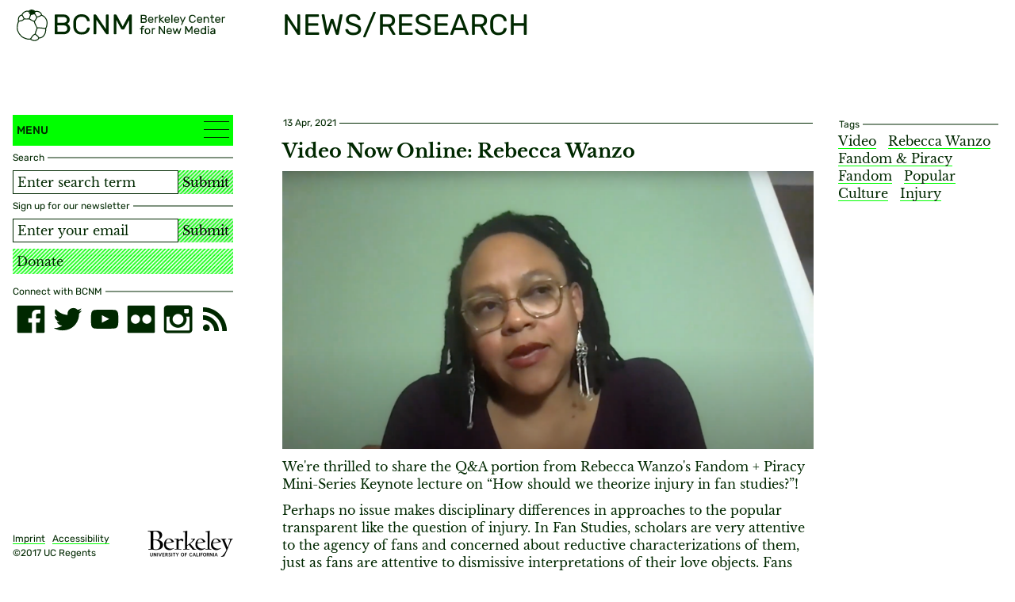

--- FILE ---
content_type: text/html; charset=utf-8
request_url: https://bcnm.berkeley.edu/news-research/4461/video-now-online-rebecca-wanzo
body_size: 5224
content:
<!DOCTYPE html>
<html xmlns="http://www.w3.org/1999/xhtml" lang="en-US" class="">
<head>
	<meta http-equiv="Content-Type" content="text/html;charset=utf-8" />
	<meta http-equiv="X-UA-Compatible" content="IE=edge" />
	<meta name="viewport" content="width=device-width, initial-scale=1" />
	<title>Video Now Online: Rebecca Wanzo - News/Research - Berkeley Center for New Media</title>

	<link rel="stylesheet" type="text/css" media="all" href="/styles/jquery.selectBoxIt.css" />
	<link rel="stylesheet" type="text/css" media="all" href="/styles/jquery.fancybox.min.css" />
	<link rel="stylesheet" type="text/css" media="all" href="/styles/main.css?v=20250121055156" />
	<!--
		Design by Catalogtree (http://www.catalogtree.net/)
		Technical realization by Systemantics (http://www.systemantics.net/)
	-->
</head>
<body>

<div class="skip-links">
	<h2 class="screenreader-only">Jump links</h2>
	<a href="#target_content" class="skip-link" title="skip links">Jump to content</a>
</div>

<div class="warp-main">


<header class="compensate-for-scrollbar">
	<div class="wrap-header">
		<div class="header-logo">
			<a href="/" class="header-logo-item">
				<img src="/elements/BCNM-logo-bubble-09.svg" alt="Berkeley Center for New Media" class="header-logo-item-1">
				<img src="/elements/BCNM-logo-type.svg" alt="" class="header-logo-item-2" aria-hidden="true">
			</a>

			<div class="menu-button-borders on-mobile js-menu-toggle" role="button" aria-expanded="false" tabindex="0">
				<div></div>
				<div></div>
				<div></div>
			</div>


		</div>
		<div class="header-page" aria-hidden="true">
			<div class="header-page-category">
				News/Research
			</div>


		</div>
	</div>

	
</header>

<main>
	<div class="wrap-sidebar">
		<div class="sidebar-pin">
			<div class="sidebar">
				<div class="menu js-hatching-wrapper">
					<a href="#" class="menu-button js-menu-toggle" role="button" aria-haspopup="true" aria-expanded="false">
						Menu
						<div class="menu-button-borders">
							<div></div>
							<div></div>
							<div></div>
						</div>
					</a>

					<div class="main-hatching js-hatching"></div>

					<div class="wrap-menu-scrolling">
						<div class="menu-scrolling">
							<nav role="menu" aria-label="Main navigation">
								<ul class="menu-items">
									<li class="menu-item">
										<a href="/" role="menuitem">Home</a>
									</li>
									<li class="menu-item">
										<div id="menu-1" class="menu-item-holder js-menu-item-toggle" tabindex="0" role="button" aria-expanded="false" aria-haspopup="menu">Events</div>
										<ul class="menu-items-submenu" role="menu" aria-labelledby="menu-1">
											<li class="menu-item">
												<a href="/events/" role="menuitem">Overview</a>
											</li>
																							<li class="menu-item">
													<a href="/events/6293/20th-anniversary-conference/" role="menuitem">20th Anniversary Conference</a>
												</li>
																							<li class="menu-item">
													<a href="/events/13/art-tech-culture/" role="menuitem">Art, Tech & Culture</a>
												</li>
																							<li class="menu-item">
													<a href="/events/22/history-theory/" role="menuitem">History & Theory</a>
												</li>
																							<li class="menu-item">
													<a href="/events/95/workshops/" role="menuitem">Workshops</a>
												</li>
																							<li class="menu-item">
													<a href="/events/109/special-events/" role="menuitem">Special Events</a>
												</li>
																							<li class="menu-item">
													<a href="/events/324/commons-conversations/" role="menuitem">Commons Conversations</a>
												</li>
																							<li class="menu-item">
													<a href="/events/4223/conference/" role="menuitem">Conference</a>
												</li>
																							<li class="menu-item">
													<a href="/events/6532/global-digital-infrastructure/" role="menuitem">Global Digital Infrastructure</a>
												</li>
																					</ul>
									</li>
									<li class="menu-item">
										<a href="/news-research/" role="menuitem">News/Research</a>
									</li>
									<li class="menu-item">
										<div id="menu-2" class="menu-item-holder js-menu-item-toggle" tabindex="0" role="button" aria-expanded="false" aria-haspopup="menu">Academics</div>
										<ul class="menu-items-submenu" role="menu" aria-labelledby="menu-2">
											<li class="menu-item">
												<a href="/academics/" role="menuitem">Overview</a>
											</li>
																							<li class="menu-item"><a href="/academics/27/designated-emphasis-program" role="menuitem">Designated Emphasis Program</a></li>
																							<li class="menu-item"><a href="/academics/31/certificate-in-new-media" role="menuitem">Certificate in New Media</a></li>
																							<li class="menu-item"><a href="/academics/3328/graduate-opportunities" role="menuitem">Graduate Opportunities</a></li>
																							<li class="menu-item"><a href="/academics/32/undergraduate-certificate-in-new-media" role="menuitem">Undergraduate Certificate in New Media</a></li>
																							<li class="menu-item"><a href="/academics/3334/undergraduate-opportunities" role="menuitem">Undergraduate Opportunities</a></li>
																							<li class="menu-item"><a href="/academics/33/visiting-scholar-in-new-media" role="menuitem">Visiting Scholar in New Media</a></li>
																							<li class="menu-item"><a href="/academics/5698/decals" role="menuitem">Decals</a></li>
																						<li>
												<div class="menu-item-sub-holder js-menu-item-toggle" tabindex="0" role="button" aria-expanded="false" aria-haspopup="menu">
													Courses</div>
												<ul class="menu-items-subsubmenu">
																											<li class="menu-item">
															<a href="/academics/6549/spring-2026" role="menuitem">Spring 2026</a>
														</li>
																											<li class="menu-item">
															<a href="/academics/6323/fall-2025" role="menuitem">Fall 2025</a>
														</li>
																											<li class="menu-item">
															<a href="/academics/6200/summer-2025" role="menuitem">Summer 2025</a>
														</li>
																											<li class="menu-item">
															<a href="/academics/6083/spring-2025" role="menuitem">Spring 2025</a>
														</li>
																											<li class="menu-item">
															<a href="/academics/5865/fall-2024" role="menuitem">Fall 2024</a>
														</li>
																											<li class="menu-item">
															<a href="/academics/5818/summer-2024" role="menuitem">Summer 2024</a>
														</li>
																											<li class="menu-item">
															<a href="/academics/5765/spring-2024" role="menuitem">Spring 2024</a>
														</li>
																											<li class="menu-item">
															<a href="/academics/5472/fall-2023" role="menuitem">Fall 2023</a>
														</li>
																											<li class="menu-item">
															<a href="/academics/5429/summer-2023" role="menuitem">Summer 2023</a>
														</li>
																											<li class="menu-item">
															<a href="/academics/5268/spring-2023" role="menuitem">Spring 2023</a>
														</li>
																											<li class="menu-item">
															<a href="/academics/4988/fall-2022" role="menuitem">Fall 2022</a>
														</li>
																											<li class="menu-item">
															<a href="/academics/4711/spring-2022" role="menuitem">Spring 2022</a>
														</li>
																											<li class="menu-item">
															<a href="/academics/4426/fall-2021" role="menuitem">Fall 2021</a>
														</li>
																											<li class="menu-item">
															<a href="/academics/4098/spring-2021" role="menuitem">Spring 2021</a>
														</li>
																											<li class="menu-item">
															<a href="/academics/3691/fall-2020" role="menuitem">Fall 2020</a>
														</li>
																											<li class="menu-item">
															<a href="/academics/3420/summer-2020" role="menuitem">Summer 2020</a>
														</li>
																											<li class="menu-item">
															<a href="/academics/3370/spring-2020" role="menuitem">Spring 2020</a>
														</li>
																											<li class="menu-item">
															<a href="/academics/3044/fall-2019" role="menuitem">Fall 2019</a>
														</li>
																											<li class="menu-item">
															<a href="/academics/2772/spring-2019" role="menuitem">Spring 2019</a>
														</li>
																											<li class="menu-item">
															<a href="/academics/2891/summer-2019" role="menuitem">Summer 2019</a>
														</li>
																											<li class="menu-item">
															<a href="/academics/2469/fall-2018" role="menuitem">Fall 2018</a>
														</li>
																											<li class="menu-item">
															<a href="/academics/2051/summer-2018" role="menuitem">Summer 2018</a>
														</li>
																											<li class="menu-item">
															<a href="/academics/1612/spring-2018" role="menuitem">Spring 2018</a>
														</li>
																											<li class="menu-item">
															<a href="/academics/28/fall-2017" role="menuitem">Fall 2017</a>
														</li>
																											<li class="menu-item">
															<a href="/academics/34/summer-2017" role="menuitem">Summer 2017</a>
														</li>
																											<li class="menu-item">
															<a href="/academics/35/spring-2017" role="menuitem">Spring 2017</a>
														</li>
																									</ul>
											</li>
										</ul>
									</li>
									<li class="menu-item">
										<div id="menu-3" class="menu-item-holder js-menu-item-toggle" tabindex="0" role="button" aria-expanded="false" aria-haspopup="menu">People</div>
										<ul class="menu-items-submenu" role="menu" aria-labelledby="menu-3">
																							<li class="menu-item">
													<a href="/people/113/executive-committee" role="menuitem">Executive Committee</a>
												</li>
																							<li class="menu-item">
													<a href="/people/114/staff" role="menuitem">Staff</a>
												</li>
																							<li class="menu-item">
													<a href="/people/115/students" role="menuitem">Students</a>
												</li>
																							<li class="menu-item">
													<a href="/people/5560/graduate-group" role="menuitem">Graduate Group</a>
												</li>
																							<li class="menu-item">
													<a href="/people/3383/advisory-board" role="menuitem">Advisory Board</a>
												</li>
																							<li class="menu-item">
													<a href="/people/4005/former-visiting-scholars-post-docs" role="menuitem">Former Visiting Scholars & Post-Docs</a>
												</li>
																					</ul>
									</li>
									<li class="menu-item">
										<div id="menu-4" class="menu-item-holder js-menu-item-toggle" tabindex="0" role="button" aria-expanded="false" aria-haspopup="menu">Resources
										</div>
										<ul class="menu-items-submenu" role="menu" aria-labelledby="menu-4">
																							<li class="menu-item">
													<a href="/resources/100/the-lyman-fellowship" role="menuitem">The Lyman Fellowship</a>
												</li>
																							<li class="menu-item">
													<a href="/resources/101/summer-research-fellowship" role="menuitem">Summer Research Fellowship</a>
												</li>
																							<li class="menu-item">
													<a href="/resources/477/conference-grants" role="menuitem">Conference Grants</a>
												</li>
																							<li class="menu-item">
													<a href="/resources/102/faculty-seed-grants" role="menuitem">Faculty Seed Grants</a>
												</li>
																							<li class="menu-item">
													<a href="/resources/1020/eugene-jarvis-scholarship-for-new-media-innovation" role="menuitem">Eugene Jarvis Scholarship for New Media Innovation</a>
												</li>
																							<li class="menu-item">
													<a href="/resources/2851/undergraduate-research-fellowship" role="menuitem">Undergraduate Research Fellowship</a>
												</li>
																							<li class="menu-item">
													<a href="/resources/3382/working-groups" role="menuitem">Working Groups</a>
												</li>
																							<li class="menu-item">
													<a href="/resources/3997/indigenous-technologies" role="menuitem">Indigenous Technologies</a>
												</li>
																							<li class="menu-item">
													<a href="/resources/4169/d-lab" role="menuitem">D-Lab</a>
												</li>
																							<li class="menu-item">
													<a href="/resources/2396/hack-the-bells-guide" role="menuitem">Hack the Bells Guide</a>
												</li>
																							<li class="menu-item">
													<a href="/resources/4495/maker-resources" role="menuitem">Maker Resources</a>
												</li>
																							<li class="menu-item">
													<a href="/resources/4543/strategic-plan" role="menuitem">Strategic Plan</a>
												</li>
																							<li class="menu-item">
													<a href="/resources/5276/aapi-media-creatives-fellowship" role="menuitem">AAPI Media Creatives Fellowship</a>
												</li>
																							<li class="menu-item">
													<a href="/resources/6160/community-engagement" role="menuitem">Community Engagement</a>
												</li>
																							<li class="menu-item">
													<a href="/resources/6255/oxford-internet-institute" role="menuitem">Oxford Internet Institute </a>
												</li>
																					</ul>
									</li>
									<li class="menu-item">
										<div id="menu-5" class="menu-item-holder js-menu-item-toggle" tabindex="0" role="button" aria-expanded="false" aria-haspopup="menu">Digital Infrastructures</div>
										<ul class="menu-items-submenu" role="menu" aria-labelledby="menu-5">
											<li class="menu-item">
												<a href="/digital-infrastructures/"
												class="menu-item" role="menuitem">Overview</a>
											</li>
																							<li class="menu-item">
													<a href="/digital-infrastructures/6256/summer-2025-courses" role="menuitem">Summer 2025 Courses</a>
												</li>
																							<li class="menu-item">
													<a href="/digital-infrastructures/6340/summer-2025-instructors" role="menuitem">Summer 2025 Instructors</a>
												</li>
																							<li class="menu-item">
													<a href="/digital-infrastructures/6282/digital-infrastructure-101-the-hidden-foundations-of-the-internet" role="menuitem">Digital Infrastructure 101: The Hidden Foundations of the Internet</a>
												</li>
																							<li class="menu-item">
													<a href="/digital-infrastructures/6283/how-to-build-a-global-internet-digital-infrastructure-projects-from-subsea-cables-to-data-centers" role="menuitem">How to Build a Global Internet: Digital Infrastructure Projects from Subsea Cables to Data Centers</a>
												</li>
																							<li class="menu-item">
													<a href="/digital-infrastructures/6284/tech-wars-security-geopolitics-and-resilience-of-digital-infrastructures" role="menuitem">Tech Wars: Security, Geopolitics, and Resilience of Digital Infrastructures</a>
												</li>
																							<li class="menu-item">
													<a href="/digital-infrastructures/6285/keeping-the-internet-alive-the-world-of-digital-infrastructure-operations-and-maintenance" role="menuitem">Keeping the Internet Alive: The World of Digital Infrastructure Operations and Maintenance</a>
												</li>
																							<li class="menu-item">
													<a href="/digital-infrastructures/6217/building-a-sustainable-internet-decal" role="menuitem">Building a Sustainable Internet Decal</a>
												</li>
																						<li>
										</ul>
									</li>
									<li class="menu-item">
										<a href="/about" role="menuitem">About</a>
									</li>
									<li class="menu-item">
										<a href="/contact" role="menuitem">Contact</a>
									</li>
								</ul>
							</nav>
						</div>
					</div>
				</div>

				<section>
					<h2 class="screenreader-only">Search, Support and Connect</h2>
					<div class="sidebar-wrap-form">
						<div class="item-details background-white">
							<h3 class="item-details-text">Search</h3>
							<span class="item-details-border"></span>
						</div>

						<form action="/search" method="get" class="sidebar-form-search">
							<input type="search" name="q" class="sidebar-input" placeholder="Enter search term" aria-label="Search term">
							<button type="submit" class="sidebar-button">Submit</button>
						</form>
					</div>

											<div class="sidebar-wrap-form">
							<div class="item-details background-white">
								<h3 class="item-details-text">Sign up for our newsletter</h3>
								<span class="item-details-border"></span>
							</div>

							<form action="//berkeley.us9.list-manage.com/subscribe/post?u=3141965c1db3b65404cb630b9&amp;id=eb59bfff9e"
								method="post" class="sidebar-form-newsletter validate" target="_blank" novalidate>
								<input type="text" id="mce-EMAIL" name="EMAIL" class="sidebar-input"
									placeholder="Enter your email" aria-label="Email address">
								<input type="hidden" value="1" name="group[11845][1]" id="mce-group[11845]-11845-0" checked>
								<input type="hidden" value="2" name="group[11845][2]" id="mce-group[11845]-11845-1" checked>
								<div style="position: absolute; left: -5000px;" aria-hidden="true"><input type="text"
										name="b_3141965c1db3b65404cb630b9_eb59bfff9e" tabindex="-1" value=""></div>
								<button type="submit" value="Subscribe" name="subscribe" class="sidebar-button">
									Submit
								</button>
							</form>
						</div>

						<a href="https://give.berkeley.edu/fund/FD1013000" class="sidebar-donate">Donate</a>

						<div class="sidebar-socialmedia">
							<div class="item-details background-white">
								<h3 class="item-details-text">Connect with BCNM</h3>
								<span class="item-details-border"></span>
							</div>

							<ul class="sidebar-socialmedia-items">
								<li class="sidebar-socialmedia-item socialmedia-facebook"><a
										href="https://www.facebook.com/CalNewMedia" aria-label="facebook"></a></li>
								<li class="sidebar-socialmedia-item socialmedia-twitter"><a
										href="https://twitter.com/calnewmedia?lang=es" aria-label="twitter"></a></li>
								<li class="sidebar-socialmedia-item socialmedia-youtube"><a
										href="https://www.youtube.com/channel/UC8hq6oU__viC_fDu2lhOe7w" aria-label="youtube"></a></li>
								<li class="sidebar-socialmedia-item socialmedia-flickr"><a
										href="https://www.flickr.com/photos/calnewmedia/" aria-label="flickr"></a></li>
								<li class="sidebar-socialmedia-item socialmedia-instagram"><a
										href="https://i.instagram.com/calnewmedia/" aria-label="instagram"></a></li>
								<li class="sidebar-socialmedia-item socialmedia-rss"><a
										href="http://bcnm.berkeley.edu/index.php/feed/" aria-label="RSS"></a></li>
							</ul>
						</div>
									</section>

				
							</div>

			<div class="sidebar-bottom">
				<a href="/imprint" class="sidebar-bottom-imprint">Imprint</a> &nbsp;
				<a href="http://dap.berkeley.edu/get-help/report-web-accessibility-issue" class="sidebar-bottom-imprint">Accessibility</a>

				<div class="sidebar-bottom-copyright">©2017 UC Regents</div>

				<a href="http://www.berkeley.edu/" class="sidebar-bottom-logo">
					<img src="/elements/UC_Berkeley_wordmark_black-01.png" alt="University of California, Berkeley">
				</a>
			</div>
		</div>
</div>
	<div class="main" id="target_content">
		<div class="main-article js-hatching-wrapper">
			<div class="main-hatching js-hatching"></div>

			<section class="main-article-section">
				<div class="section-details background-white">
					<div class="article-details"><span>13 Apr, 2021</span></div>
				</div>

				<div class="section-text text-style">
					<h1>Video Now Online: Rebecca Wanzo</h1>


					<div class="inline-image">
						<div class="wrap-inline-image-single inline-image-landscape">
							<img src="/images/Screen Shot 2021-04-13 at 2.49.46 PM.png?w=1245" alt="">
						</div>
					</div>

					<p>We're thrilled to share the Q&amp;A portion from Rebecca Wanzo's Fandom + Piracy Mini-Series Keynote lecture on “How should we theorize injury in fan studies?”!</p>

<p>Perhaps no issue makes disciplinary differences in approaches to the popular transparent like the question of injury. In Fan Studies, scholars are very attentive to the agency of fans and concerned about reductive characterizations of them, just as fans are attentive to dismissive interpretations of their love objects. Fans and media studies scholars more broadly push against causal claims about the injuriousness of popular culture that are more common in the social sciences, as such scholarship rarely without examines the transformational and utopian work of the popular. This talk takes as a case study a popular text in which accounts of injuriousness came from multiple directions: the HBO limited series Watchmen. Damon Lindelof called the show “a very expensive bit of fanfic,” and for some fans of the original comic book, the injury was the emphasis on race and social justice. Many fans were also sympathetic to comic book writer Alan Moore’s understandable objections to constant infringement on his intellectual property by the publishers. For some descendants of the Greenwood Massacre, the writers were guilty of cultural theft. And for others, the political discourse of the show was injurious because of its casting of a Black woman as a police officer and the treatment of reparations. In this talk I will explore how injury is just as important as pleasure in our understanding of the role of the popular in our lives, and discuss how competing injuries often structure evaluations of the popular text’s value.</p>

<p>For more information on Fandom + Piracy: <a href="https://www.fandomandpiracy.online/">https://www.fandomandpiracy.online/</a></p>

<p>You can watch the Q&amp;A from the program <a href="https://www.youtube.com/watch?v=zYQ1P34fC-c&amp;ab_channel=BerkeleyCenterforNewMedia">here</a> and below!</p>

<div class="inline-embed"><iframe src="https://www.youtube.com/embed/zYQ1P34fC-c" frameborder="0" allowfullscreen></iframe></div>

				</div>


			</section>
		</div>

		<div class="marginal-column">
			<div class="section-details background-white">
				<span class="item-details-text">Tags</span>
				<span class="item-details-border"></span>
			</div>

			<div class="marginal-tags">
				<a href="/search?q=Video" class="marginal-tag">Video</a>
				<a href="/search?q=Rebecca Wanzo" class="marginal-tag">Rebecca Wanzo</a>
				<a href="/search?q=Fandom & Piracy" class="marginal-tag">Fandom & Piracy</a>
				<a href="/search?q=Fandom" class="marginal-tag">Fandom</a>
				<a href="/search?q=Popular Culture" class="marginal-tag">Popular Culture</a>
				<a href="/search?q=Injury" class="marginal-tag">Injury</a>
			</div>
		</div>
	</div>
</main>

</div>
	<script src="/scripts/jquery-1.11.3.min.js"></script>
	<script src="/scripts/fastclick.js"></script>
	<script src="/scripts/isotope.pkgd.min.js"></script>
	<script src="/scripts/jquery-ui.min.js"></script>
	<script src="/scripts/jquery.selectBoxIt.min.js"></script>
	<script async src="https://theta360.com/widgets.js" charset="utf-8"></script>
	<script src="/scripts/jquery.sys_slideshow.js"></script>
	<script src="/scripts/jquery.fancybox.min.js"></script>
	<script src="/scripts/jquery.lazyload.min.js"></script>
	<script src="/scripts/main.js?v=20250123002351"></script>
	<div class="bg-layer"></div>
	<script async src="https://siteimproveanalytics.com/js/siteanalyze_6294756.js"></script>
</body>
</html>


--- FILE ---
content_type: image/svg+xml
request_url: https://bcnm.berkeley.edu/elements/BCNM-logo-bubble-09.svg
body_size: 1268
content:
<?xml version="1.0" encoding="utf-8"?>
<!-- Generator: Adobe Illustrator 20.0.0, SVG Export Plug-In . SVG Version: 6.00 Build 0)  -->
<svg version="1.1" id="Layer_10" xmlns="http://www.w3.org/2000/svg" xmlns:xlink="http://www.w3.org/1999/xlink" x="0px" y="0px"
	 viewBox="0 0 32 32.9" style="enable-background:new 0 0 32 32.9;" xml:space="preserve">
<style type="text/css">
	.st0{fill:#002800;}
	.st1{fill:none;stroke:#002800;stroke-linecap:round;stroke-linejoin:round;}
</style>
<title>BCNM-logo-bubble-171009</title>
<polygon class="st0" points="13.1,1.4 15.6,0.5 19,2 18.5,4.2 14.4,5.3 "/>
<path class="st1" d="M7.7,9.7c0.6,0.1,1.2,0.1,1.8,0.2c0.3,0,0.7,0,1,0l2.1-0.1l0.4-0.1c0,0,0.1,0,0.1,0 M18.5,4.1
	c-0.4,0.3-0.9,0.5-1.4,0.6c-0.4,0.1-0.8,0.2-1.2,0.3c-0.4,0.1-0.7,0.2-1.1,0.2c-0.3,0-0.3,0-0.3,0.3c-0.1,0.4-0.3,0.8-0.5,1.2
	c-0.2,0.6-0.4,1.3-0.6,1.9c-0.1,0.3-0.2,0.6-0.3,0.9c0,0.1,0,0.1,0.1,0.2c0.2,0.2,0.5,0.4,0.7,0.5s0.6,0.4,0.9,0.6
	c0.5,0.3,1.1,0.6,1.7,0.9c0.5,0.2,1,0.4,1.6,0.6l0.2,0.1c0.2-0.2,0.4-0.4,0.6-0.7c0.6-0.8,1.1-1.7,1.6-2.6c0.2-0.4,0.3-0.7,0.5-1
	c0-0.1,0-0.2-0.1-0.3c-0.2-0.2-0.4-0.4-0.5-0.7c-0.4-0.6-0.8-1.2-1.2-1.9C19.1,5.1,19,5,18.9,4.9c-0.1-0.2-0.3-0.4-0.3-0.6
	c0-0.2,0.1-0.5,0.1-0.7c0.1-0.5,0.3-1,0.4-1.4 M21,7.8c0.1,0,0.3-0.1,0.4-0.1c0.6,0,1.1-0.2,1.6-0.4c0.8-0.3,1.5-0.7,2.2-1.1
	c0.2-0.1,0.4-0.3,0.6-0.4 M5.5,5.8C5.6,5.9,5.6,6,5.7,6.1c0.2,0.2,0.4,0.5,0.6,0.8c0.3,0.5,0.6,1.1,0.9,1.6c0.1,0.3,0.3,0.6,0.4,0.9
	c0.1,0.2,0,0.3-0.1,0.5c-0.3,0.4-0.6,0.7-1,1c-0.4,0.2-0.7,0.5-1.1,0.6c-0.3,0.1-0.7,0.2-1,0.3c-0.7,0.1-1.4,0.2-2.1,0.3
	c-0.1,0-0.2,0.1-0.3,0.2c-0.1,0.1-0.2,0.3-0.2,0.5l-0.3,0.9c-0.3,1-0.6,2.1-0.7,3.1c-0.1,0.7-0.2,1.4-0.2,2.2c0,0.5,0.1,0.9,0.1,1.4
	c0.1,0.4,0.1,0.8,0.3,1.2c0.1,0.5,0.3,1,0.5,1.4c0.3,0.6,0.6,1.2,0.9,1.8c0.2,0.3,0.4,0.7,0.7,1s0.5,0.6,0.7,0.8
	c0.3,0.3,0.6,0.6,0.9,0.9C5,28,5.5,28.3,5.9,28.6c0.9,0.6,2,1.1,3,1.4c0.7,0.3,1.5,0.5,2.2,0.7c0.3,0.1,0.7,0.2,1.1,0.2h0.4
	c0.5,0,1,0,1.4,0c0.2,0,0.3-0.1,0.4-0.3c0.1-0.3,0.3-0.5,0.5-0.7s0.3-0.5,0.5-0.8c0.3-0.4,0.5-0.9,0.9-1.3c0.2-0.2,0.4-0.5,0.6-0.7
	c0.4-0.3,0.8-0.7,1.2-1c0.4-0.2,0.7-0.4,1.1-0.6 M23,29.5c-0.2-0.3-0.5-0.7-0.7-1s-0.5-0.6-0.8-0.8L20.9,27c-0.5-0.4-1-0.9-1.5-1.2
	c-0.1-0.1-0.2-0.2-0.1-0.4c0.1-0.7,0.3-1.4,0.5-2.1c0.3-1,0.6-1.9,1-2.9c0.2-0.5,0.4-0.9,0.6-1.4c0.8,0,1.6,0,2.3,0.1
	c0.8,0.1,1.6,0.1,2.3,0.2l2.3,0.3l1.7,0.2 M18.3,12.4c0.1,0.6,0.3,1.2,0.5,1.8c0.2,0.5,0.4,1,0.6,1.4c0.1,0.3,0.3,0.6,0.4,0.9
	c0.4,0.8,0.8,1.6,1.2,2.4c0,0.1,0.1,0.2,0.1,0.2 M14.5,5.3c-0.2-0.2-0.4-0.5-0.5-0.7c-0.2-0.3-0.4-0.6-0.6-0.9
	c-0.3-0.4-0.4-0.9-0.6-1.4c0-0.1-0.1-0.3-0.2-0.4c-0.4-0.1-0.8-0.1-1.2-0.1c-0.4,0-0.8,0-1.2,0C9.9,1.8,9.5,1.9,9.2,2.1
	c-0.4,0.1-0.6,0.3-1,0.5C7.8,2.7,7.4,3,7.1,3.3c-0.4,0.4-0.7,0.8-1,1.3C5.9,5,5.6,5.3,5.4,5.7c0,0.1-0.1,0.1-0.2,0.1
	c-0.1,0-0.3,0-0.4,0.1C4.7,5.9,4.5,6,4.4,6.1C4,6.2,3.7,6.4,3.4,6.7C3,7,2.7,7.3,2.5,7.7C2.2,8.1,2.1,8.6,2,9
	c-0.1,0.5-0.2,1-0.2,1.6c0,0.5,0.1,1,0.2,1.5 M12.7,1.9c0.3-0.4,0.7-0.8,1.2-1c0.6-0.3,1.3-0.4,2-0.3c0.7,0.1,1.3,0.3,1.9,0.6
	c0.4,0.2,0.9,0.5,1.2,0.9c0,0,0.1,0,0.2,0c0.5-0.2,1-0.2,1.5-0.2c0.6,0,1.2,0.1,1.8,0.3c0.4,0.1,0.9,0.3,1.3,0.6
	c0.4,0.2,0.7,0.5,1,0.8c0.6,0.6,0.9,1.3,1,2.1C25.7,5.7,25.8,5.9,26,6c0.6,0.3,1.2,0.6,1.7,0.9c0.6,0.4,1.1,0.8,1.6,1.4
	C29.6,8.6,29.8,9,30,9.3c0.3,0.4,0.5,0.8,0.7,1.2c0.3,0.6,0.5,1.2,0.6,1.8c0.1,0.5,0.2,1.1,0.2,1.6c0,0.7-0.1,1.3-0.2,2
	c-0.1,0.6-0.2,1.2-0.4,1.8c-0.1,0.5-0.3,1-0.6,1.5c-0.1,0.2-0.2,0.5-0.3,0.7s0,0.3,0,0.4c0,0.4,0,0.9,0,1.4c0,0.4-0.1,0.9-0.1,1.3
	c-0.1,0.6-0.3,1.2-0.5,1.7c-0.1,0.5-0.3,0.9-0.6,1.4c-0.3,0.5-0.7,1-1.1,1.5c-0.2,0.2-0.5,0.5-0.7,0.7c-0.3,0.2-0.5,0.4-0.8,0.5
	c-0.8,0.5-1.8,0.8-2.7,0.8c-0.3,0-0.6,0.1-0.7,0.4c-0.2,0.4-0.5,0.8-0.9,1.1c-0.1,0.1-0.2,0.2-0.4,0.3c-0.2,0.1-0.3,0.2-0.5,0.3
	c-0.4,0.2-0.9,0.4-1.4,0.5c-0.7,0.2-1.5,0.2-2.2,0c-0.5-0.1-1-0.2-1.4-0.4c-0.6-0.2-1.2-0.6-1.6-1"/>
</svg>


--- FILE ---
content_type: image/svg+xml
request_url: https://bcnm.berkeley.edu/elements/icon_twitter.svg
body_size: 286
content:
<?xml version="1.0" encoding="utf-8"?>
<!-- Generator: Adobe Illustrator 20.0.0, SVG Export Plug-In . SVG Version: 6.00 Build 0)  -->
<svg version="1.1" id="Ebene_1" xmlns="http://www.w3.org/2000/svg" xmlns:xlink="http://www.w3.org/1999/xlink" x="0px" y="0px"
	 viewBox="0 0 32 32" style="enable-background:new 0 0 32 32;" xml:space="preserve">
<style type="text/css">
	.st0{fill:#002800;}
</style>
<g id="twitter">
	<path class="st0" d="M28,8.6c-0.9,0.4-1.8,0.7-2.8,0.8c1-0.6,1.8-1.6,2.2-2.7c-1,0.6-2,1-3.1,1.2c-0.9-1-2.2-1.6-3.6-1.6
		c-2.7,0-4.9,2.2-4.9,4.9c0,0.4,0,0.8,0.1,1.1c-4.1-0.2-7.7-2.2-10.1-5.1C5.2,7.9,5,8.7,5,9.6c0,1.7,0.9,3.2,2.2,4.1
		c-0.8,0-1.6-0.2-2.2-0.6c0,0,0,0,0,0.1c0,2.4,1.7,4.4,3.9,4.8c-0.4,0.1-0.8,0.2-1.3,0.2c-0.3,0-0.6,0-0.9-0.1
		c0.6,2,2.4,3.4,4.6,3.4c-1.7,1.3-3.8,2.1-6.1,2.1c-0.4,0-0.8,0-1.2-0.1c2.2,1.4,4.8,2.2,7.5,2.2c9.1,0,14-7.5,14-14
		c0-0.2,0-0.4,0-0.6C26.5,10.4,27.3,9.5,28,8.6z"/>
</g>
</svg>


--- FILE ---
content_type: image/svg+xml
request_url: https://bcnm.berkeley.edu/elements/icon_facebook.svg
body_size: 181
content:
<?xml version="1.0" encoding="utf-8"?>
<!-- Generator: Adobe Illustrator 20.0.0, SVG Export Plug-In . SVG Version: 6.00 Build 0)  -->
<svg version="1.1" id="Ebene_1" xmlns="http://www.w3.org/2000/svg" xmlns:xlink="http://www.w3.org/1999/xlink" x="0px" y="0px"
	 viewBox="0 0 32 32" style="enable-background:new 0 0 32 32;" xml:space="preserve">
<style type="text/css">
	.st0{fill:#002800;}
</style>
<g id="facebook">
	<path id="White_2_" class="st0" d="M27,4H5C4.4,4,4,4.4,4,5v22c0,0.6,0.4,1,1,1h11.8v-9h-3v-3.8h3v-3c0-3.1,2-4.6,4.7-4.6
		c1.3,0,2.5,0.1,2.8,0.1V11h-1.9c-1.5,0-1.9,0.7-1.9,1.8v2.5h3.8L23.5,19h-3l0.1,9H27c0.6,0,1-0.4,1-1V5C28,4.4,27.6,4,27,4z"/>
</g>
</svg>


--- FILE ---
content_type: image/svg+xml
request_url: https://bcnm.berkeley.edu/elements/icon_hatching_2.svg
body_size: 639
content:
<?xml version="1.0" encoding="utf-8"?>
<!-- Generator: Adobe Illustrator 20.0.0, SVG Export Plug-In . SVG Version: 6.00 Build 0)  -->
<svg version="1.1" id="Layer_1" xmlns="http://www.w3.org/2000/svg" xmlns:xlink="http://www.w3.org/1999/xlink" x="0px" y="0px"
	 viewBox="0 0 2.8 33" style="enable-background:new 0 0 2.8 33;" xml:space="preserve">
<style type="text/css">
	.st0{fill:none;}
	.st1{fill:none;stroke:#002800;stroke-miterlimit:10;}
	.st2{filter:url(#Adobe_OpacityMaskFilter);}
	.st3{mask:url(#SVGID_1_);fill:url(#SVGID_2_);}
	.st4{filter:url(#Adobe_OpacityMaskFilter_1_);}
	.st5{fill:url(#SVGID_4_);}
	.st6{mask:url(#SVGID_3_);fill:url(#SVGID_5_);}
</style>
<pattern  y="33" width="32" height="32" patternUnits="userSpaceOnUse" id="_x31_px_lines_RGB_green_2" viewBox="0.5 -32 32 32" style="overflow:visible;">
	<g>
		<rect x="0.5" y="-32" class="st0" width="32" height="32"/>
		<g>
			<rect x="0.5" y="-32" class="st0" width="32" height="32"/>
			<g>
				<line class="st1" x1="32.5" y1="0" x2="32.5" y2="-32"/>
			</g>
			<g>
				<line class="st1" x1="0.5" y1="0" x2="0.5" y2="-32"/>
				<line class="st1" x1="2.5" y1="0" x2="2.5" y2="-32"/>
				<line class="st1" x1="4.5" y1="0" x2="4.5" y2="-32"/>
				<line class="st1" x1="6.5" y1="0" x2="6.5" y2="-32"/>
				<line class="st1" x1="8.5" y1="0" x2="8.5" y2="-32"/>
				<line class="st1" x1="10.5" y1="0" x2="10.5" y2="-32"/>
				<line class="st1" x1="12.5" y1="0" x2="12.5" y2="-32"/>
				<line class="st1" x1="14.5" y1="0" x2="14.5" y2="-32"/>
				<line class="st1" x1="16.5" y1="0" x2="16.5" y2="-32"/>
				<line class="st1" x1="18.5" y1="0" x2="18.5" y2="-32"/>
				<line class="st1" x1="20.5" y1="0" x2="20.5" y2="-32"/>
				<line class="st1" x1="22.5" y1="0" x2="22.5" y2="-32"/>
				<line class="st1" x1="24.5" y1="0" x2="24.5" y2="-32"/>
				<line class="st1" x1="26.5" y1="0" x2="26.5" y2="-32"/>
				<line class="st1" x1="28.5" y1="0" x2="28.5" y2="-32"/>
				<line class="st1" x1="30.5" y1="0" x2="30.5" y2="-32"/>
				<line class="st1" x1="32.5" y1="0" x2="32.5" y2="-32"/>
			</g>
			<g>
				<line class="st1" x1="0.5" y1="0" x2="0.5" y2="-32"/>
			</g>
		</g>
	</g>
</pattern>
<defs>
	<filter id="Adobe_OpacityMaskFilter" filterUnits="userSpaceOnUse" x="0" y="0" width="2.8" height="33">
		<feColorMatrix  type="matrix" values="1 0 0 0 0  0 1 0 0 0  0 0 1 0 0  0 0 0 1 0"/>
	</filter>
</defs>
<mask maskUnits="userSpaceOnUse" x="0" y="0" width="2.8" height="33" id="SVGID_1_">
	<g class="st2">
	</g>
</mask>
<pattern  id="SVGID_2_" xlink:href="#_x31_px_lines_RGB_green_2" patternTransform="matrix(0.7071 0.7071 0.7071 -0.7071 -4707.1411 -10296.0635)"  style="mask:url(#SVGID_1_);">
</pattern>
<rect class="st3" width="2.8" height="33"/>
<defs>
	<filter id="Adobe_OpacityMaskFilter_1_" filterUnits="userSpaceOnUse" x="0" y="0" width="2.8" height="33">
		<feColorMatrix  type="matrix" values="1 0 0 0 0  0 1 0 0 0  0 0 1 0 0  0 0 0 1 0"/>
	</filter>
</defs>
<mask maskUnits="userSpaceOnUse" x="0" y="0" width="2.8" height="33" id="SVGID_3_">
	<g class="st4">
		<linearGradient id="SVGID_4_" gradientUnits="userSpaceOnUse" x1="1.4" y1="0.125" x2="1.4" y2="29.0625">
			<stop  offset="0" style="stop-color:#FFFFFF"/>
			<stop  offset="0.5019" style="stop-color:#FFFFFF;stop-opacity:0"/>
		</linearGradient>
		<rect class="st5" width="2.8" height="33"/>
	</g>
</mask>
<pattern  id="SVGID_5_" xlink:href="#_x31_px_lines_RGB_green_2" patternTransform="matrix(0.7071 0.7071 0.7071 -0.7071 -4707.1411 -10296.0635)"  style="mask:url(#SVGID_3_);">
</pattern>
<rect class="st6" width="2.8" height="33"/>
</svg>
